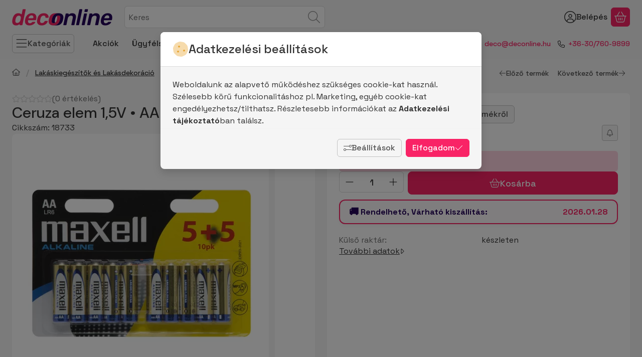

--- FILE ---
content_type: text/html; charset=UTF-8
request_url: https://deconline.hu/shop_ajax/ajax_related_products.php?get_ajax=1&cikk=18733&type=similar&change_lang=hu&artdet_version=1&ajax_nodesign_element_render=1
body_size: 6178
content:


























<script>
<!--
function similar_formsubmit_artlist(cikkname) {
   cart_add(cikkname,"similar_");
}
$(document).ready(function(){
	select_base_price("similar_18711B",0);
	
	select_base_price("similar_18720S",0);
	
	select_base_price("similar_18735",0);
	
	select_base_price("similar_18724",0);
	
	select_base_price("similar_EPAAAB3__unas__1",0);
	
	select_base_price("similar_18750",0);
	
	select_base_price("similar_18714B",0);
	
	select_base_price("similar_DBAAA",0);
	
	select_base_price("similar_DBAA",0);
	
	select_base_price("similar_18710",0);
	
	select_base_price("similar_18730",0);
	
	select_base_price("similar_MaxellLR6",0);
	
	select_base_price("similar_18731",0);
	
	select_base_price("similar_18721P",0);
	
	select_base_price("similar_18713B",0);
	
	select_base_price("similar_DOAAA",0);
	
	select_base_price("similar_18711__unas__4",0);
	
	select_base_price("similar_EPAAB3__unas__1",0);
	
	select_base_price("similar_DGCR2032B2",0);
	
	select_base_price("similar_18734",0);
	
});
// -->
</script>


    





            
            
                
            
    



                    
    



    
    
    
    
    



        

    
<div class="carousel-block js-carousel-block carousel-block-similar_similar_products carousel-block--fluid-indent carousel-block--with-nav" id="carousel-block-similar_similar_products" role="region" aria-label="Neked ajánljuk">

    
        <div class="main-title__outer">
        <div class="container">
                                <div class="element element-title layout--title_box_with_bg js-element" data-element-name="details_similar_products_elements">
                            <div class="main-title">Hasonló termékek</div>
                                <div class="sub-title">Nagyszerű termékek alternatívaként</div>
                                                    </div>
        
                    </div>
    </div>
    
                    <div role="list" class="carousel products js-products type--2 card--1" id="list-similar_similar_products"
                 style="--main-img-width:192px;--main-img-height:192px;"
        >
    
                                

                
    <div role="listitem" class="carousel-cell product list-2-card-1 js-product page_artlist_sku_18711B"
             id="page_artlist_similar_18711B" data-sku="18711B"
    >
        <div class="product__inner" role="region" aria-label="Mikroceruza elem AAA • R03 Zn • 1,5V 4 db / bliszter termék">
                                            		            
                        <div class="product__img-outer">
                                                    <a class="product__img-link product_link_normal" data-sku="18711B" href="https://deconline.hu/Mikroceruza-elem-AAA-R03-Zn-15V-4-db-/-bliszter" tabindex="-1" aria-hidden="true">
    <img width="192" height="192"
         alt="Mikroceruza elem AAA • R03 Zn • 1,5V 4 db / bliszter" title="Mikroceruza elem AAA • R03 Zn • 1,5V 4 db / bliszter" id="main_image_similar_18711B" loading="lazy" sizes="auto" class="product__img" src="https://deconline.hu/img/85701/18711B/192x192,r,1586950724/18711B.webp"
         srcset="https://deconline.hu/img/85701/18711B/192x192,r,1586950724/18711B.webp 192w,https://deconline.hu/img/85701/18711B/384x384,r,1586950724/18711B.webp 384w"
    >
</a>
                
                                    
                                    
                                                    
        <div class="product__function-btns">
                                <button type="button" class="btn product-function-btn favourites-btn page_artdet_func_favourites_18711B page_artdet_func_favourites_outer_18711B"
                    id="page_artlist_func_favourites_18711B" onclick="add_to_favourites(&quot;&quot;,&quot;18711B&quot;,&quot;page_artlist_func_favourites_18711B&quot;,&quot;page_artlist_func_favourites_outer_18711B&quot;,&quot;189562386&quot;);" aria-label="Kedvencekhez">
                    <svg class="icon-set"><use href="#icon-heart"></use></svg>
            </button>
                                        </div>
                    
                                                        		                            </div>
            
                                            		            
            <div class="product__data">                    <div class="product__lc-1">
                                                                                     
                                                                                                                     <h2 class="product__name"><a class="product__name-link product_link_normal" data-sku="18711B" href="https://deconline.hu/Mikroceruza-elem-AAA-R03-Zn-15V-4-db-/-bliszter">Mikroceruza elem AAA • R03 Zn • 1,5V 4 db / bliszter</a></h2>
                                                                                                                                                                                                                                  
                                                                                                                     
                                                                                                                     
        <div class="product__prices">
        <div class="product__price-base-outer"><span class="product__price-base product-price--base" aria-label="Vételár: 518 Ft"><span class="product__price-base-value"><span class='price-gross-format'><span id='price_net_brutto_similar_18711B' class='price_net_brutto_similar_18711B price-gross'>518</span><span class='price-currency'> Ft</span></span></span></span>
        </div>
                                        </div>
                                                                                                                                         
                                                                            </div>
                                        <div class="product__lc-2">
                                                                                     
<div class="product__main">                                                                    <input name="db_similar_18711B" id="db_similar_18711B" type="hidden" value="1"
                   data-min="1" data-max="999999" data-step="1"
            >
            
                        <div class="product__main-btn-col">
                                                <button class="product-main-btn product__cart-btn btn" onclick="cart_add('18711B','similar_');" type="button" data-text="Kosárba" aria-label="Kosárba">
                    <svg class="icon-set"><use href="#icon-basket-shopping"></use></svg>
                </button>
                            </div>
            </div>
                                                                        </div>
                    </div>
        </div>
    </div>
                
    <div role="listitem" class="carousel-cell product list-2-card-1 js-product page_artlist_sku_18720S"
             id="page_artlist_similar_18720S" data-sku="18720S"
    >
        <div class="product__inner" role="region" aria-label="Ceruza elem 1,5V • AA • LR6 32 db/csomag termék">
                                            		            
                        <div class="product__img-outer">
                                                    <a class="product__img-link product_link_normal" data-sku="18720S" href="https://deconline.hu/Ceruza-elem-15V-AA-LR6-32-db/csomag" tabindex="-1" aria-hidden="true">
    <img width="192" height="192"
         alt="Ceruza elem 1,5V • AA • LR6 32 db/csomag" title="Ceruza elem 1,5V • AA • LR6 32 db/csomag" id="main_image_similar_18720S" loading="lazy" sizes="auto" class="product__img" src="https://deconline.hu/img/85701/18720S/192x192,r,1586950729/18720S.webp"
         srcset="https://deconline.hu/img/85701/18720S/192x192,r,1586950729/18720S.webp 192w,https://deconline.hu/img/85701/18720S/384x384,r,1586950729/18720S.webp 384w"
    >
</a>
                
                                    
                                    
                                                    
        <div class="product__function-btns">
                                <button type="button" class="btn product-function-btn favourites-btn page_artdet_func_favourites_18720S page_artdet_func_favourites_outer_18720S"
                    id="page_artlist_func_favourites_18720S" onclick="add_to_favourites(&quot;&quot;,&quot;18720S&quot;,&quot;page_artlist_func_favourites_18720S&quot;,&quot;page_artlist_func_favourites_outer_18720S&quot;,&quot;189562398&quot;);" aria-label="Kedvencekhez">
                    <svg class="icon-set"><use href="#icon-heart"></use></svg>
            </button>
                                        </div>
                    
                                                        		                            </div>
            
                                            		            
            <div class="product__data">                    <div class="product__lc-1">
                                                                                     
                                                                                                                     <h2 class="product__name"><a class="product__name-link product_link_normal" data-sku="18720S" href="https://deconline.hu/Ceruza-elem-15V-AA-LR6-32-db/csomag">Ceruza elem 1,5V • AA • LR6 32 db/csomag</a></h2>
                                                                                                                                                                                                                                  
                                                                                                                     
                                                                                                                     
        <div class="product__prices">
        <div class="product__price-base-outer"><span class="product__price-base product-price--base" aria-label="Vételár: 5 980 Ft"><span class="product__price-base-value"><span class='price-gross-format'><span id='price_net_brutto_similar_18720S' class='price_net_brutto_similar_18720S price-gross'>5 980</span><span class='price-currency'> Ft</span></span></span></span>
        </div>
                                        </div>
                                                                                                                                         
                                                                            </div>
                                        <div class="product__lc-2">
                                                                                     
<div class="product__main">                                                                    <input name="db_similar_18720S" id="db_similar_18720S" type="hidden" value="1"
                   data-min="1" data-max="999999" data-step="1"
            >
            
                        <div class="product__main-btn-col">
                                                <button class="product-main-btn product__cart-btn btn" onclick="cart_add('18720S','similar_');" type="button" data-text="Kosárba" aria-label="Kosárba">
                    <svg class="icon-set"><use href="#icon-basket-shopping"></use></svg>
                </button>
                            </div>
            </div>
                                                                        </div>
                    </div>
        </div>
    </div>
                
    <div role="listitem" class="carousel-cell product list-2-card-1 js-product page_artlist_sku_18735"
             id="page_artlist_similar_18735" data-sku="18735"
    >
        <div class="product__inner" role="region" aria-label="  Mikroceruza elem 1,5V • AAA • LR3 power pack  5+5 db/bliszter termék">
                                            		            
                        <div class="product__img-outer">
                                                    <a class="product__img-link product_link_normal" data-sku="18735" href="https://deconline.hu/Mikroceruza-elem-15V-AAA-LR3-power-pack-5-5-db/bli" tabindex="-1" aria-hidden="true">
    <img width="192" height="192"
         alt="  Mikroceruza elem 1,5V • AAA • LR3 power pack  5+5 db/bliszter" title="  Mikroceruza elem 1,5V • AAA • LR3 power pack  5+5 db/bliszter" id="main_image_similar_18735" loading="lazy" sizes="auto" class="product__img" src="https://deconline.hu/img/85701/18735/192x192,r,1592561273/18735.webp"
         srcset="https://deconline.hu/img/85701/18735/192x192,r,1592561273/18735.webp 192w,https://deconline.hu/img/85701/18735/384x384,r,1592561273/18735.webp 384w"
    >
</a>
                
                                    
                                    
                                                    
        <div class="product__function-btns">
                                <button type="button" class="btn product-function-btn favourites-btn page_artdet_func_favourites_18735 page_artdet_func_favourites_outer_18735"
                    id="page_artlist_func_favourites_18735" onclick="add_to_favourites(&quot;&quot;,&quot;18735&quot;,&quot;page_artlist_func_favourites_18735&quot;,&quot;page_artlist_func_favourites_outer_18735&quot;,&quot;202722057&quot;);" aria-label="Kedvencekhez">
                    <svg class="icon-set"><use href="#icon-heart"></use></svg>
            </button>
                                        </div>
                    
                                                        		                            </div>
            
                                            		            
            <div class="product__data">                    <div class="product__lc-1">
                                                                                     
                                                                                                                     <h2 class="product__name"><a class="product__name-link product_link_normal" data-sku="18735" href="https://deconline.hu/Mikroceruza-elem-15V-AAA-LR3-power-pack-5-5-db/bli">  Mikroceruza elem 1,5V • AAA • LR3 power pack  5+5 db/bliszter</a></h2>
                                                                                                                                                                                                                                  
                                                                                                                     
                                                                                                                     
        <div class="product__prices">
        <div class="product__price-base-outer"><span class="product__price-base product-price--base" aria-label="Vételár: 1 780 Ft"><span class="product__price-base-value"><span class='price-gross-format'><span id='price_net_brutto_similar_18735' class='price_net_brutto_similar_18735 price-gross'>1 780</span><span class='price-currency'> Ft</span></span></span></span>
        </div>
                                        </div>
                                                                                                                                         
                                                                            </div>
                                        <div class="product__lc-2">
                                                                                     
<div class="product__main">                                                                    <input name="db_similar_18735" id="db_similar_18735" type="hidden" value="1"
                   data-min="1" data-max="999999" data-step="1"
            >
            
                        <div class="product__main-btn-col">
                                                <button class="product-main-btn product__cart-btn btn" onclick="cart_add('18735','similar_');" type="button" data-text="Kosárba" aria-label="Kosárba">
                    <svg class="icon-set"><use href="#icon-basket-shopping"></use></svg>
                </button>
                            </div>
            </div>
                                                                        </div>
                    </div>
        </div>
    </div>
                
    <div role="listitem" class="carousel-cell product list-2-card-1 js-product page_artlist_sku_18724"
             id="page_artlist_similar_18724" data-sku="18724"
    >
        <div class="product__inner" role="region" aria-label="9V-os elem E • 6LR61 Alkaline • 9V 1 db termék">
                                            		            
                        <div class="product__img-outer">
                                                    <a class="product__img-link product_link_normal" data-sku="18724" href="https://deconline.hu/9V-os-elem-E-6LR61-Alkaline-9V-1-db" tabindex="-1" aria-hidden="true">
    <img width="192" height="192"
         alt="9V-os elem E • 6LR61 Alkaline • 9V 1 db" title="9V-os elem E • 6LR61 Alkaline • 9V 1 db" id="main_image_similar_18724" loading="lazy" sizes="auto" class="product__img" src="https://deconline.hu/img/85701/18724/192x192,r,1592561263/18724.webp"
         srcset="https://deconline.hu/img/85701/18724/192x192,r,1592561263/18724.webp 192w,https://deconline.hu/img/85701/18724/384x384,r,1592561263/18724.webp 384w"
    >
</a>
                
                                    
                                    
                                                    
        <div class="product__function-btns">
                                <button type="button" class="btn product-function-btn favourites-btn page_artdet_func_favourites_18724 page_artdet_func_favourites_outer_18724"
                    id="page_artlist_func_favourites_18724" onclick="add_to_favourites(&quot;&quot;,&quot;18724&quot;,&quot;page_artlist_func_favourites_18724&quot;,&quot;page_artlist_func_favourites_outer_18724&quot;,&quot;202722033&quot;);" aria-label="Kedvencekhez">
                    <svg class="icon-set"><use href="#icon-heart"></use></svg>
            </button>
                                        </div>
                    
                                                        		                            </div>
            
                                            		            
            <div class="product__data">                    <div class="product__lc-1">
                                                                                     
                                                                                                                     <h2 class="product__name"><a class="product__name-link product_link_normal" data-sku="18724" href="https://deconline.hu/9V-os-elem-E-6LR61-Alkaline-9V-1-db">9V-os elem E • 6LR61 Alkaline • 9V 1 db</a></h2>
                                                                                                                                                                                                                                  
                                                                                                                     
                                                                                                                     
        <div class="product__prices">
        <div class="product__price-base-outer"><span class="product__price-base product-price--base" aria-label="Vételár: 858 Ft"><span class="product__price-base-value"><span class='price-gross-format'><span id='price_net_brutto_similar_18724' class='price_net_brutto_similar_18724 price-gross'>858</span><span class='price-currency'> Ft</span></span></span></span>
        </div>
                                        </div>
                                                                                                                                         
        <div class="product__stock stock badge only_stock_status interval-text on-stock">
                    <svg class="icon-set"><use href="#icon-circle-check"></use></svg>
            <span class="stock__text">
                                                <span class="stock__qty-and-unit">
                    Utolsó darabok                </span>
                            </span>
            </div>
                                                                            </div>
                                        <div class="product__lc-2">
                                                                                     
<div class="product__main">                                                                    <input name="db_similar_18724" id="db_similar_18724" type="hidden" value="1"
                   data-min="1" data-max="999999" data-step="1"
            >
            
                        <div class="product__main-btn-col">
                                                <button class="product-main-btn product__cart-btn btn" onclick="cart_add('18724','similar_');" type="button" data-text="Kosárba" aria-label="Kosárba">
                    <svg class="icon-set"><use href="#icon-basket-shopping"></use></svg>
                </button>
                            </div>
            </div>
                                                                        </div>
                    </div>
        </div>
    </div>
                
    <div role="listitem" class="carousel-cell product list-2-card-1 js-product page_artlist_sku_EPAAAB3__unas__1"
             id="page_artlist_similar_EPAAAB3__unas__1" data-sku="EPAAAB3-1"
    >
        <div class="product__inner" role="region" aria-label="  Energizer Power Alkáli mini  Ceruza Elem AAA 4 db-os bliszter termék">
                                            		            
                        <div class="product__img-outer">
                                                    <a class="product__img-link product_link_normal" data-sku="EPAAAB3-1" href="https://deconline.hu/Energizer-Power-Alkali-mini-Ceruza-Elem-AAA-4-db-o" tabindex="-1" aria-hidden="true">
    <img width="192" height="192"
         alt="  Energizer Power Alkáli mini  Ceruza Elem AAA 4 db-os bliszter" title="  Energizer Power Alkáli mini  Ceruza Elem AAA 4 db-os bliszter" id="main_image_similar_EPAAAB3__unas__1" loading="lazy" sizes="auto" class="product__img" src="https://deconline.hu/img/85701/EPAAAB3-1/192x192,r,1754067143/EPAAAB3-1.webp"
         srcset="https://deconline.hu/img/85701/EPAAAB3-1/192x192,r,1754067143/EPAAAB3-1.webp 192w,https://deconline.hu/img/85701/EPAAAB3-1/384x384,r,1754067143/EPAAAB3-1.webp 384w"
    >
</a>
                
                                    
                                    
                                                    
        <div class="product__function-btns">
                                <button type="button" class="btn product-function-btn favourites-btn page_artdet_func_favourites_EPAAAB3__unas__1 page_artdet_func_favourites_outer_EPAAAB3__unas__1"
                    id="page_artlist_func_favourites_EPAAAB3__unas__1" onclick="add_to_favourites(&quot;&quot;,&quot;EPAAAB3-1&quot;,&quot;page_artlist_func_favourites_EPAAAB3__unas__1&quot;,&quot;page_artlist_func_favourites_outer_EPAAAB3__unas__1&quot;,&quot;1321007086&quot;);" aria-label="Kedvencekhez">
                    <svg class="icon-set"><use href="#icon-heart"></use></svg>
            </button>
                                        </div>
                    
                                                        		                            </div>
            
                                            		            
            <div class="product__data">                    <div class="product__lc-1">
                                                                                     
                                                                                                                     <h2 class="product__name"><a class="product__name-link product_link_normal" data-sku="EPAAAB3-1" href="https://deconline.hu/Energizer-Power-Alkali-mini-Ceruza-Elem-AAA-4-db-o">  Energizer Power Alkáli mini  Ceruza Elem AAA 4 db-os bliszter</a></h2>
                                                                                                                                                                                                                                  
                                                                                                                     
                                                                                                                     
        <div class="product__prices">
        <div class="product__price-base-outer"><span class="product__price-base product-price--base" aria-label="Vételár: 990 Ft"><span class="product__price-base-value"><span class='price-gross-format'><span id='price_net_brutto_similar_EPAAAB3__unas__1' class='price_net_brutto_similar_EPAAAB3__unas__1 price-gross'>990</span><span class='price-currency'> Ft</span></span></span></span>
        </div>
                                        </div>
                                                                                                                                         
        <div class="product__stock stock badge only_stock_status interval-text on-stock">
                    <svg class="icon-set"><use href="#icon-circle-check"></use></svg>
            <span class="stock__text">
                                                <span class="stock__qty-and-unit">
                    Raktáron ‹ 10 db                </span>
                            </span>
            </div>
                                                                            </div>
                                        <div class="product__lc-2">
                                                                                     
<div class="product__main">                                                                    <input name="db_similar_EPAAAB3__unas__1" id="db_similar_EPAAAB3__unas__1" type="hidden" value="1"
                   data-min="1" data-max="999999" data-step="1"
            >
            
                        <div class="product__main-btn-col">
                                                <button class="product-main-btn product__cart-btn btn" onclick="cart_add('EPAAAB3__unas__1','similar_');" type="button" data-text="Kosárba" aria-label="Kosárba">
                    <svg class="icon-set"><use href="#icon-basket-shopping"></use></svg>
                </button>
                            </div>
            </div>
                                                                        </div>
                    </div>
        </div>
    </div>
                
    <div role="listitem" class="carousel-cell product list-2-card-1 js-product page_artlist_sku_18750"
             id="page_artlist_similar_18750" data-sku="18750"
    >
        <div class="product__inner" role="region" aria-label="Gombelem LR44W Alkaline • 1,5V 10 db / csomag termék">
                                            		            
                        <div class="product__img-outer">
                                                    <a class="product__img-link product_link_normal" data-sku="18750" href="https://deconline.hu/Gombelem-LR44W-Alkaline-15V-10-db-/-csomag" tabindex="-1" aria-hidden="true">
    <img width="192" height="192"
         alt="Gombelem LR44W Alkaline • 1,5V 10 db / csomag" title="Gombelem LR44W Alkaline • 1,5V 10 db / csomag" id="main_image_similar_18750" loading="lazy" sizes="auto" class="product__img" src="https://deconline.hu/img/85701/18750/192x192,r,1592561286/18750.webp"
         srcset="https://deconline.hu/img/85701/18750/192x192,r,1592561286/18750.webp 192w,https://deconline.hu/img/85701/18750/384x384,r,1592561286/18750.webp 384w"
    >
</a>
                
                                    
                                    
                                                    
        <div class="product__function-btns">
                                <button type="button" class="btn product-function-btn favourites-btn page_artdet_func_favourites_18750 page_artdet_func_favourites_outer_18750"
                    id="page_artlist_func_favourites_18750" onclick="add_to_favourites(&quot;&quot;,&quot;18750&quot;,&quot;page_artlist_func_favourites_18750&quot;,&quot;page_artlist_func_favourites_outer_18750&quot;,&quot;202722085&quot;);" aria-label="Kedvencekhez">
                    <svg class="icon-set"><use href="#icon-heart"></use></svg>
            </button>
                                        </div>
                    
                                                        		                            </div>
            
                                            		            
            <div class="product__data">                    <div class="product__lc-1">
                                                                                     
                                                                                                                     <h2 class="product__name"><a class="product__name-link product_link_normal" data-sku="18750" href="https://deconline.hu/Gombelem-LR44W-Alkaline-15V-10-db-/-csomag">Gombelem LR44W Alkaline • 1,5V 10 db / csomag</a></h2>
                                                                                                                                                                                                                                  
                                                                                                                     
                                                                                                                     
        <div class="product__prices">
        <div class="product__price-base-outer"><span class="product__price-base product-price--base" aria-label="Vételár: 1 540 Ft"><span class="product__price-base-value"><span class='price-gross-format'><span id='price_net_brutto_similar_18750' class='price_net_brutto_similar_18750 price-gross'>1 540</span><span class='price-currency'> Ft</span></span></span></span>
        </div>
                                        </div>
                                                                                                                                         
                                                                            </div>
                                        <div class="product__lc-2">
                                                                                     
<div class="product__main">                                                                    <input name="db_similar_18750" id="db_similar_18750" type="hidden" value="1"
                   data-min="1" data-max="999999" data-step="1"
            >
            
                        <div class="product__main-btn-col">
                                                <button class="product-main-btn product__cart-btn btn" onclick="cart_add('18750','similar_');" type="button" data-text="Kosárba" aria-label="Kosárba">
                    <svg class="icon-set"><use href="#icon-basket-shopping"></use></svg>
                </button>
                            </div>
            </div>
                                                                        </div>
                    </div>
        </div>
    </div>
                
    <div role="listitem" class="carousel-cell product list-2-card-1 js-product page_artlist_sku_18714B"
             id="page_artlist_similar_18714B" data-sku="18714B"
    >
        <div class="product__inner" role="region" aria-label="9V-os elem E • 6F22 Zn • 9V 1 db/bliszter termék">
                                            		            
                        <div class="product__img-outer">
                                                    <a class="product__img-link product_link_normal" data-sku="18714B" href="https://deconline.hu/9V-os-elem-E-6F22-Zn-9V-1-db/bliszter" tabindex="-1" aria-hidden="true">
    <img width="192" height="192"
         alt="9V-os elem E • 6F22 Zn • 9V 1 db/bliszter" title="9V-os elem E • 6F22 Zn • 9V 1 db/bliszter" id="main_image_similar_18714B" loading="lazy" sizes="auto" class="product__img" src="https://deconline.hu/img/85701/18714B/192x192,r,1622728945/18714B.webp"
         srcset="https://deconline.hu/img/85701/18714B/192x192,r,1622728945/18714B.webp 192w,https://deconline.hu/img/85701/18714B/384x384,r,1622728945/18714B.webp 384w"
    >
</a>
                
                                    
                                    
                                                    
        <div class="product__function-btns">
                                <button type="button" class="btn product-function-btn favourites-btn page_artdet_func_favourites_18714B page_artdet_func_favourites_outer_18714B"
                    id="page_artlist_func_favourites_18714B" onclick="add_to_favourites(&quot;&quot;,&quot;18714B&quot;,&quot;page_artlist_func_favourites_18714B&quot;,&quot;page_artlist_func_favourites_outer_18714B&quot;,&quot;189562392&quot;);" aria-label="Kedvencekhez">
                    <svg class="icon-set"><use href="#icon-heart"></use></svg>
            </button>
                                        </div>
                    
                                                        		                            </div>
            
                                            		            
            <div class="product__data">                    <div class="product__lc-1">
                                                                                     
                                                                                                                     <h2 class="product__name"><a class="product__name-link product_link_normal" data-sku="18714B" href="https://deconline.hu/9V-os-elem-E-6F22-Zn-9V-1-db/bliszter">9V-os elem E • 6F22 Zn • 9V 1 db/bliszter</a></h2>
                                                                                                                                                                                                                                  
                                                                                                                     
                                                                                                                     
        <div class="product__prices">
        <div class="product__price-base-outer"><span class="product__price-base product-price--base" aria-label="Vételár: 598 Ft"><span class="product__price-base-value"><span class='price-gross-format'><span id='price_net_brutto_similar_18714B' class='price_net_brutto_similar_18714B price-gross'>598</span><span class='price-currency'> Ft</span></span></span></span>
        </div>
                                        </div>
                                                                                                                                         
                                                                            </div>
                                        <div class="product__lc-2">
                                                                                     
<div class="product__main">                                                                    <input name="db_similar_18714B" id="db_similar_18714B" type="hidden" value="1"
                   data-min="1" data-max="999999" data-step="1"
            >
            
                        <div class="product__main-btn-col">
                                                <button class="product-main-btn product__cart-btn btn" onclick="cart_add('18714B','similar_');" type="button" data-text="Kosárba" aria-label="Kosárba">
                    <svg class="icon-set"><use href="#icon-basket-shopping"></use></svg>
                </button>
                            </div>
            </div>
                                                                        </div>
                    </div>
        </div>
    </div>
                
    <div role="listitem" class="carousel-cell product list-2-card-1 js-product page_artlist_sku_DBAAA"
             id="page_artlist_similar_DBAAA" data-sku="DBAAA"
    >
        <div class="product__inner" role="region" aria-label="Duracell Basic Mini Ceruza Elem AAA 4 db-os bliszter 1,5 termék">
                                            		            
                        <div class="product__img-outer">
                                                    <a class="product__img-link product_link_normal" data-sku="DBAAA" href="https://deconline.hu/Duracell-Basic-Mini-Ceruza-Elem-AAA-4-db-os-bliszt" tabindex="-1" aria-hidden="true">
    <img width="192" height="192"
         alt="Duracell Basic Mini Ceruza Elem AAA 4 db-os bliszter 1,5" title="Duracell Basic Mini Ceruza Elem AAA 4 db-os bliszter 1,5" id="main_image_similar_DBAAA" loading="lazy" sizes="auto" class="product__img" src="https://deconline.hu/img/85701/DBAAA/192x192,r,1754064900/DBAAA.webp"
         srcset="https://deconline.hu/img/85701/DBAAA/192x192,r,1754064900/DBAAA.webp 192w,https://deconline.hu/img/85701/DBAAA/384x384,r,1754064900/DBAAA.webp 384w"
    >
</a>
                
                                    
                                    
                                                    
        <div class="product__function-btns">
                                <button type="button" class="btn product-function-btn favourites-btn page_artdet_func_favourites_DBAAA page_artdet_func_favourites_outer_DBAAA"
                    id="page_artlist_func_favourites_DBAAA" onclick="add_to_favourites(&quot;&quot;,&quot;DBAAA&quot;,&quot;page_artlist_func_favourites_DBAAA&quot;,&quot;page_artlist_func_favourites_outer_DBAAA&quot;,&quot;1320993561&quot;);" aria-label="Kedvencekhez">
                    <svg class="icon-set"><use href="#icon-heart"></use></svg>
            </button>
                                        </div>
                    
                                                        		                            </div>
            
                                            		            
            <div class="product__data">                    <div class="product__lc-1">
                                                                                     
                                                                                                                     <h2 class="product__name"><a class="product__name-link product_link_normal" data-sku="DBAAA" href="https://deconline.hu/Duracell-Basic-Mini-Ceruza-Elem-AAA-4-db-os-bliszt">Duracell Basic Mini Ceruza Elem AAA 4 db-os bliszter 1,5</a></h2>
                                                                                                                                                                                                                                  
                                                                                                                     
                                                                                                                     
        <div class="product__prices">
        <div class="product__price-base-outer"><span class="product__price-base product-price--base" aria-label="Vételár: 1 590 Ft"><span class="product__price-base-value"><span class='price-gross-format'><span id='price_net_brutto_similar_DBAAA' class='price_net_brutto_similar_DBAAA price-gross'>1 590</span><span class='price-currency'> Ft</span></span></span></span>
        </div>
                                        </div>
                                                                                                                                         
        <div class="product__stock stock badge only_stock_status interval-text on-stock">
                    <svg class="icon-set"><use href="#icon-circle-check"></use></svg>
            <span class="stock__text">
                                                <span class="stock__qty-and-unit">
                    Utolsó darabok                </span>
                            </span>
            </div>
                                                                            </div>
                                        <div class="product__lc-2">
                                                                                     
<div class="product__main">                                                                    <input name="db_similar_DBAAA" id="db_similar_DBAAA" type="hidden" value="1"
                   data-min="1" data-max="999999" data-step="1"
            >
            
                        <div class="product__main-btn-col">
                                                <button class="product-main-btn product__cart-btn btn" onclick="cart_add('DBAAA','similar_');" type="button" data-text="Kosárba" aria-label="Kosárba">
                    <svg class="icon-set"><use href="#icon-basket-shopping"></use></svg>
                </button>
                            </div>
            </div>
                                                                        </div>
                    </div>
        </div>
    </div>
                
    <div role="listitem" class="carousel-cell product list-2-card-1 js-product page_artlist_sku_DBAA"
             id="page_artlist_similar_DBAA" data-sku="DBAA"
    >
        <div class="product__inner" role="region" aria-label="Duracell Basic Ceruza Elem AA 4 db-os bliszter 1,5 termék">
                                            		            
                        <div class="product__img-outer">
                                                    <a class="product__img-link product_link_normal" data-sku="DBAA" href="https://deconline.hu/Duracell-Basic-Ceruza-Elem-AA-4-db-os-bliszter-15" tabindex="-1" aria-hidden="true">
    <img width="192" height="192"
         alt="Duracell Basic Ceruza Elem AA 4 db-os bliszter 1,5" title="Duracell Basic Ceruza Elem AA 4 db-os bliszter 1,5" id="main_image_similar_DBAA" loading="lazy" sizes="auto" class="product__img" src="https://deconline.hu/img/85701/DBAA/192x192,r,1754064641/DBAA.webp"
         srcset="https://deconline.hu/img/85701/DBAA/192x192,r,1754064641/DBAA.webp 192w,https://deconline.hu/img/85701/DBAA/384x384,r,1754064641/DBAA.webp 384w"
    >
</a>
                
                                    
                                    
                                                    
        <div class="product__function-btns">
                                <button type="button" class="btn product-function-btn favourites-btn page_artdet_func_favourites_DBAA page_artdet_func_favourites_outer_DBAA"
                    id="page_artlist_func_favourites_DBAA" onclick="add_to_favourites(&quot;&quot;,&quot;DBAA&quot;,&quot;page_artlist_func_favourites_DBAA&quot;,&quot;page_artlist_func_favourites_outer_DBAA&quot;,&quot;1320992181&quot;);" aria-label="Kedvencekhez">
                    <svg class="icon-set"><use href="#icon-heart"></use></svg>
            </button>
                                        </div>
                    
                                                        		                            </div>
            
                                            		            
            <div class="product__data">                    <div class="product__lc-1">
                                                                                     
                                                                                                                     <h2 class="product__name"><a class="product__name-link product_link_normal" data-sku="DBAA" href="https://deconline.hu/Duracell-Basic-Ceruza-Elem-AA-4-db-os-bliszter-15">Duracell Basic Ceruza Elem AA 4 db-os bliszter 1,5</a></h2>
                                                                                                                                                                                                                                  
                                                                                                                     
                                                                                                                     
        <div class="product__prices">
        <div class="product__price-base-outer"><span class="product__price-base product-price--base" aria-label="Vételár: 1 590 Ft"><span class="product__price-base-value"><span class='price-gross-format'><span id='price_net_brutto_similar_DBAA' class='price_net_brutto_similar_DBAA price-gross'>1 590</span><span class='price-currency'> Ft</span></span></span></span>
        </div>
                                        </div>
                                                                                                                                         
        <div class="product__stock stock badge only_stock_status interval-text on-stock">
                    <svg class="icon-set"><use href="#icon-circle-check"></use></svg>
            <span class="stock__text">
                                                <span class="stock__qty-and-unit">
                    Utolsó darabok                </span>
                            </span>
            </div>
                                                                            </div>
                                        <div class="product__lc-2">
                                                                                     
<div class="product__main">                                                                    <input name="db_similar_DBAA" id="db_similar_DBAA" type="hidden" value="1"
                   data-min="1" data-max="999999" data-step="1"
            >
            
                        <div class="product__main-btn-col">
                                                <button class="product-main-btn product__cart-btn btn" onclick="cart_add('DBAA','similar_');" type="button" data-text="Kosárba" aria-label="Kosárba">
                    <svg class="icon-set"><use href="#icon-basket-shopping"></use></svg>
                </button>
                            </div>
            </div>
                                                                        </div>
                    </div>
        </div>
    </div>
                
    <div role="listitem" class="carousel-cell product list-2-card-1 js-product page_artlist_sku_18710"
             id="page_artlist_similar_18710" data-sku="18710"
    >
        <div class="product__inner" role="region" aria-label="Ceruza elem AA • R6 Zn • 1,5 V 4 db / csomag termék">
                                            		            
                        <div class="product__img-outer">
                                                    <a class="product__img-link product_link_normal" data-sku="18710" href="https://deconline.hu/Ceruza-elem-AA-R6-Zn-15-V-4-db-/-csomag" tabindex="-1" aria-hidden="true">
    <img width="192" height="192"
         alt="Ceruza elem AA • R6 Zn • 1,5 V 4 db / csomag" title="Ceruza elem AA • R6 Zn • 1,5 V 4 db / csomag" id="main_image_similar_18710" loading="lazy" sizes="auto" class="product__img" src="https://deconline.hu/img/85701/18710/192x192,r,1604750540/18710.webp"
         srcset="https://deconline.hu/img/85701/18710/192x192,r,1604750540/18710.webp 192w,https://deconline.hu/img/85701/18710/384x384,r,1604750540/18710.webp 384w"
    >
</a>
                
                                    
                                    
                                                    
        <div class="product__function-btns">
                                <button type="button" class="btn product-function-btn favourites-btn page_artdet_func_favourites_18710 page_artdet_func_favourites_outer_18710"
                    id="page_artlist_func_favourites_18710" onclick="add_to_favourites(&quot;&quot;,&quot;18710&quot;,&quot;page_artlist_func_favourites_18710&quot;,&quot;page_artlist_func_favourites_outer_18710&quot;,&quot;202721997&quot;);" aria-label="Kedvencekhez">
                    <svg class="icon-set"><use href="#icon-heart"></use></svg>
            </button>
                                        </div>
                    
                                                        		                            </div>
            
                                            		            
            <div class="product__data">                    <div class="product__lc-1">
                                                                                     
                                                                                                                     <h2 class="product__name"><a class="product__name-link product_link_normal" data-sku="18710" href="https://deconline.hu/Ceruza-elem-AA-R6-Zn-15-V-4-db-/-csomag">Ceruza elem AA • R6 Zn • 1,5 V 4 db / csomag</a></h2>
                                                                                                                                                                                                                                  
                                                                                                                     
                                                                                                                     
        <div class="product__prices">
        <div class="product__price-base-outer"><span class="product__price-base product-price--base" aria-label="Vételár: 438 Ft"><span class="product__price-base-value"><span class='price-gross-format'><span id='price_net_brutto_similar_18710' class='price_net_brutto_similar_18710 price-gross'>438</span><span class='price-currency'> Ft</span></span></span></span>
        </div>
                                        </div>
                                                                                                                                         
                                                                            </div>
                                        <div class="product__lc-2">
                                                                                     
<div class="product__main">                                                                    <input name="db_similar_18710" id="db_similar_18710" type="hidden" value="1"
                   data-min="1" data-max="999999" data-step="1"
            >
            
                        <div class="product__main-btn-col">
                                                <button class="product-main-btn product__cart-btn btn" onclick="cart_add('18710','similar_');" type="button" data-text="Kosárba" aria-label="Kosárba">
                    <svg class="icon-set"><use href="#icon-basket-shopping"></use></svg>
                </button>
                            </div>
            </div>
                                                                        </div>
                    </div>
        </div>
    </div>
                
    <div role="listitem" class="carousel-cell product list-2-card-1 js-product page_artlist_sku_18730"
             id="page_artlist_similar_18730" data-sku="18730"
    >
        <div class="product__inner" role="region" aria-label="  Tartós Ceruza elem AA • LR6 XL Super Alkaline • 1,5 V 4 db / bliszter termék">
                                            		            
                        <div class="product__img-outer">
                                                    <a class="product__img-link product_link_normal" data-sku="18730" href="https://deconline.hu/Ceruza-elem-AA-LR6-XL-Super-Alkaline-15-V-4-db-/-b" tabindex="-1" aria-hidden="true">
    <img width="192" height="192"
         alt="  Tartós Ceruza elem AA • LR6 XL Super Alkaline • 1,5 V 4 db / bliszter" title="  Tartós Ceruza elem AA • LR6 XL Super Alkaline • 1,5 V 4 db / bliszter" id="main_image_similar_18730" loading="lazy" sizes="auto" class="product__img" src="https://deconline.hu/img/85701/18730/192x192,r,1697276664/18730.webp"
         srcset="https://deconline.hu/img/85701/18730/192x192,r,1697276664/18730.webp 192w,https://deconline.hu/img/85701/18730/384x384,r,1697276664/18730.webp 384w"
    >
</a>
                
                                    
                                    
                                                    
        <div class="product__function-btns">
                                <button type="button" class="btn product-function-btn favourites-btn page_artdet_func_favourites_18730 page_artdet_func_favourites_outer_18730"
                    id="page_artlist_func_favourites_18730" onclick="add_to_favourites(&quot;&quot;,&quot;18730&quot;,&quot;page_artlist_func_favourites_18730&quot;,&quot;page_artlist_func_favourites_outer_18730&quot;,&quot;202722037&quot;);" aria-label="Kedvencekhez">
                    <svg class="icon-set"><use href="#icon-heart"></use></svg>
            </button>
                                        </div>
                    
                                                        		                            </div>
            
                                            		            
            <div class="product__data">                    <div class="product__lc-1">
                                                                                     
                                                                                                                     <h2 class="product__name"><a class="product__name-link product_link_normal" data-sku="18730" href="https://deconline.hu/Ceruza-elem-AA-LR6-XL-Super-Alkaline-15-V-4-db-/-b">  Tartós Ceruza elem AA • LR6 XL Super Alkaline • 1,5 V 4 db / bliszter</a></h2>
                                                                                                                                                                                                                                  
                                                                                                                     
                                                                                                                     
        <div class="product__prices">
        <div class="product__price-base-outer"><span class="product__price-base product-price--base" aria-label="Vételár: 1 098 Ft"><span class="product__price-base-value"><span class='price-gross-format'><span id='price_net_brutto_similar_18730' class='price_net_brutto_similar_18730 price-gross'>1 098</span><span class='price-currency'> Ft</span></span></span></span>
        </div>
                                        </div>
                                                                                                                                         
                                                                            </div>
                                        <div class="product__lc-2">
                                                                                     
<div class="product__main">                                                                    <input name="db_similar_18730" id="db_similar_18730" type="hidden" value="1"
                   data-min="1" data-max="999999" data-step="1"
            >
            
                        <div class="product__main-btn-col">
                                                <button class="product-main-btn product__cart-btn btn" onclick="cart_add('18730','similar_');" type="button" data-text="Kosárba" aria-label="Kosárba">
                    <svg class="icon-set"><use href="#icon-basket-shopping"></use></svg>
                </button>
                            </div>
            </div>
                                                                        </div>
                    </div>
        </div>
    </div>
                
    <div role="listitem" class="carousel-cell product list-2-card-1 js-product page_artlist_sku_MaxellLR6"
             id="page_artlist_similar_MaxellLR6" data-sku="MaxellLR6"
    >
        <div class="product__inner" role="region" aria-label="Maxell AA elem, alkáli, 4db/bliszter termék">
                                            		            
                        <div class="product__img-outer">
                                                    <a class="product__img-link product_link_normal" data-sku="MaxellLR6" href="https://deconline.hu/Maxell-AA-elem-alkali-4db/bliszter" tabindex="-1" aria-hidden="true">
    <img width="192" height="192"
         alt="Maxell AA elem, alkáli, 4db/bliszter" title="Maxell AA elem, alkáli, 4db/bliszter" id="main_image_similar_MaxellLR6" loading="lazy" sizes="auto" class="product__img" src="https://deconline.hu/img/85701/MaxellLR6/192x192,r,1646233663/MaxellLR6.webp"
         srcset="https://deconline.hu/img/85701/MaxellLR6/192x192,r,1646233663/MaxellLR6.webp 192w,https://deconline.hu/img/85701/MaxellLR6/384x384,r,1646233663/MaxellLR6.webp 384w"
    >
</a>
                
                                    
                                    
                                                    
        <div class="product__function-btns">
                                <button type="button" class="btn product-function-btn favourites-btn page_artdet_func_favourites_MaxellLR6 page_artdet_func_favourites_outer_MaxellLR6"
                    id="page_artlist_func_favourites_MaxellLR6" onclick="add_to_favourites(&quot;&quot;,&quot;MaxellLR6&quot;,&quot;page_artlist_func_favourites_MaxellLR6&quot;,&quot;page_artlist_func_favourites_outer_MaxellLR6&quot;,&quot;429923388&quot;);" aria-label="Kedvencekhez">
                    <svg class="icon-set"><use href="#icon-heart"></use></svg>
            </button>
                                        </div>
                    
                                                        		                            </div>
            
                                            		            
            <div class="product__data">                    <div class="product__lc-1">
                                                                                     
                                                                                                                     <h2 class="product__name"><a class="product__name-link product_link_normal" data-sku="MaxellLR6" href="https://deconline.hu/Maxell-AA-elem-alkali-4db/bliszter">Maxell AA elem, alkáli, 4db/bliszter</a></h2>
                                                                                                                                                                                                                                  
                                                                                                                     
                                                                                                                     
        <div class="product__prices">
        <div class="product__price-base-outer"><span class="product__price-base product-price--base" aria-label="Vételár: 1 000 Ft"><span class="product__price-base-value"><span class='price-gross-format'><span id='price_net_brutto_similar_MaxellLR6' class='price_net_brutto_similar_MaxellLR6 price-gross'>1 000</span><span class='price-currency'> Ft</span></span></span></span>
        </div>
                                        </div>
                                                                                                                                         
        <div class="product__stock stock badge only_stock_status interval-text on-stock">
                    <svg class="icon-set"><use href="#icon-circle-check"></use></svg>
            <span class="stock__text">
                                                <span class="stock__qty-and-unit">
                    Raktáron                </span>
                            </span>
            </div>
                                                                            </div>
                                        <div class="product__lc-2">
                                                                                     
<div class="product__main">                                                                    <input name="db_similar_MaxellLR6" id="db_similar_MaxellLR6" type="hidden" value="2"
                   data-min="2" data-max="999999" data-step="2"
            >
            
                        <div class="product__main-btn-col">
                                                <button class="product-main-btn product__cart-btn btn" onclick="cart_add('MaxellLR6','similar_');" type="button" data-text="Kosárba" aria-label="Kosárba">
                    <svg class="icon-set"><use href="#icon-basket-shopping"></use></svg>
                </button>
                            </div>
            </div>
                                                                        </div>
                    </div>
        </div>
    </div>
                
    <div role="listitem" class="carousel-cell product list-2-card-1 js-product page_artlist_sku_18731"
             id="page_artlist_similar_18731" data-sku="18731"
    >
        <div class="product__inner" role="region" aria-label="  Mikroceruza elem AAA • LR03 XL Super Alkaline • 1,5V 4 db / bliszter termék">
                                            		            
                        <div class="product__img-outer">
                                                    <a class="product__img-link product_link_normal" data-sku="18731" href="https://deconline.hu/Mikroceruza-elem-AAA-LR03-XL-Super-Alkaline-15V-4" tabindex="-1" aria-hidden="true">
    <img width="192" height="192"
         alt="  Mikroceruza elem AAA • LR03 XL Super Alkaline • 1,5V 4 db / bliszter" title="  Mikroceruza elem AAA • LR03 XL Super Alkaline • 1,5V 4 db / bliszter" id="main_image_similar_18731" loading="lazy" sizes="auto" class="product__img" src="https://deconline.hu/img/85701/18731/192x192,r,1700211337/18731.webp"
         srcset="https://deconline.hu/img/85701/18731/192x192,r,1700211337/18731.webp 192w,https://deconline.hu/img/85701/18731/384x384,r,1700211337/18731.webp 384w"
    >
</a>
                
                                    
                                    
                                                    
        <div class="product__function-btns">
                                <button type="button" class="btn product-function-btn favourites-btn page_artdet_func_favourites_18731 page_artdet_func_favourites_outer_18731"
                    id="page_artlist_func_favourites_18731" onclick="add_to_favourites(&quot;&quot;,&quot;18731&quot;,&quot;page_artlist_func_favourites_18731&quot;,&quot;page_artlist_func_favourites_outer_18731&quot;,&quot;202722041&quot;);" aria-label="Kedvencekhez">
                    <svg class="icon-set"><use href="#icon-heart"></use></svg>
            </button>
                                        </div>
                    
                                                        		                            </div>
            
                                            		            
            <div class="product__data">                    <div class="product__lc-1">
                                                                                     
                                                                                                                     <h2 class="product__name"><a class="product__name-link product_link_normal" data-sku="18731" href="https://deconline.hu/Mikroceruza-elem-AAA-LR03-XL-Super-Alkaline-15V-4">  Mikroceruza elem AAA • LR03 XL Super Alkaline • 1,5V 4 db / bliszter</a></h2>
                                                                                                                                                                                                                                  
                                                                                                                     
                                                                                                                     
        <div class="product__prices">
        <div class="product__price-base-outer"><span class="product__price-base product-price--base" aria-label="Vételár: 1 098 Ft"><span class="product__price-base-value"><span class='price-gross-format'><span id='price_net_brutto_similar_18731' class='price_net_brutto_similar_18731 price-gross'>1 098</span><span class='price-currency'> Ft</span></span></span></span>
        </div>
                                        </div>
                                                                                                                                         
        <div class="product__stock stock badge only_stock_status interval-text on-stock">
                    <svg class="icon-set"><use href="#icon-circle-check"></use></svg>
            <span class="stock__text">
                                                <span class="stock__qty-and-unit">
                    Raktáron                </span>
                            </span>
            </div>
                                                                            </div>
                                        <div class="product__lc-2">
                                                                                     
<div class="product__main">                                                                    <input name="db_similar_18731" id="db_similar_18731" type="hidden" value="1"
                   data-min="1" data-max="999999" data-step="1"
            >
            
                        <div class="product__main-btn-col">
                                                <button class="product-main-btn product__cart-btn btn" onclick="cart_add('18731','similar_');" type="button" data-text="Kosárba" aria-label="Kosárba">
                    <svg class="icon-set"><use href="#icon-basket-shopping"></use></svg>
                </button>
                            </div>
            </div>
                                                                        </div>
                    </div>
        </div>
    </div>
                
    <div role="listitem" class="carousel-cell product list-2-card-1 js-product page_artlist_sku_18721P"
             id="page_artlist_similar_18721P" data-sku="18721P"
    >
        <div class="product__inner" role="region" aria-label="  Mikroceruza elem 1,5V • AAA • LR3 power pack  24 db/csomag termék">
                                            		            
                        <div class="product__img-outer">
                                                    <a class="product__img-link product_link_normal" data-sku="18721P" href="https://deconline.hu/Mikroceruza-elem-15V-AAA-LR3-power-pack-24-db/csom" tabindex="-1" aria-hidden="true">
    <img width="192" height="192"
         alt="  Mikroceruza elem 1,5V • AAA • LR3 power pack  24 db/csomag" title="  Mikroceruza elem 1,5V • AAA • LR3 power pack  24 db/csomag" id="main_image_similar_18721P" loading="lazy" sizes="auto" class="product__img" src="https://deconline.hu/img/85701/18721P/192x192,r,1586950731/18721P.webp"
         srcset="https://deconline.hu/img/85701/18721P/192x192,r,1586950731/18721P.webp 192w,https://deconline.hu/img/85701/18721P/384x384,r,1586950731/18721P.webp 384w"
    >
</a>
                
                                    
                                    
                                                    
        <div class="product__function-btns">
                                <button type="button" class="btn product-function-btn favourites-btn page_artdet_func_favourites_18721P page_artdet_func_favourites_outer_18721P"
                    id="page_artlist_func_favourites_18721P" onclick="add_to_favourites(&quot;&quot;,&quot;18721P&quot;,&quot;page_artlist_func_favourites_18721P&quot;,&quot;page_artlist_func_favourites_outer_18721P&quot;,&quot;189562401&quot;);" aria-label="Kedvencekhez">
                    <svg class="icon-set"><use href="#icon-heart"></use></svg>
            </button>
                                        </div>
                    
                                                        		                            </div>
            
                                            		            
            <div class="product__data">                    <div class="product__lc-1">
                                                                                     
                                                                                                                     <h2 class="product__name"><a class="product__name-link product_link_normal" data-sku="18721P" href="https://deconline.hu/Mikroceruza-elem-15V-AAA-LR3-power-pack-24-db/csom">  Mikroceruza elem 1,5V • AAA • LR3 power pack  24 db/csomag</a></h2>
                                                                                                                                                                                                                                  
                                                                                                                     
                                                                                                                     
        <div class="product__prices">
        <div class="product__price-base-outer"><span class="product__price-base product-price--base" aria-label="Vételár: 4 380 Ft"><span class="product__price-base-value"><span class='price-gross-format'><span id='price_net_brutto_similar_18721P' class='price_net_brutto_similar_18721P price-gross'>4 380</span><span class='price-currency'> Ft</span></span></span></span>
        </div>
                                        </div>
                                                                                                                                         
                                                                            </div>
                                        <div class="product__lc-2">
                                                                                     
<div class="product__main">                                                                    <input name="db_similar_18721P" id="db_similar_18721P" type="hidden" value="1"
                   data-min="1" data-max="999999" data-step="1"
            >
            
                        <div class="product__main-btn-col">
                                                <button class="product-main-btn product__cart-btn btn" onclick="cart_add('18721P','similar_');" type="button" data-text="Kosárba" aria-label="Kosárba">
                    <svg class="icon-set"><use href="#icon-basket-shopping"></use></svg>
                </button>
                            </div>
            </div>
                                                                        </div>
                    </div>
        </div>
    </div>
                
    <div role="listitem" class="carousel-cell product list-2-card-1 js-product page_artlist_sku_18713B"
             id="page_artlist_similar_18713B" data-sku="18713B"
    >
        <div class="product__inner" role="region" aria-label="Góliát elem D • R20 Zn • 1,5 V 2 db/bliszter termék">
                                            		            
                        <div class="product__img-outer">
                                                    <a class="product__img-link product_link_normal" data-sku="18713B" href="https://deconline.hu/Goliat-elem-D-R20-Zn-15-V-2-db/bliszter" tabindex="-1" aria-hidden="true">
    <img width="192" height="192"
         alt="Góliát elem D • R20 Zn • 1,5 V 2 db/bliszter" title="Góliát elem D • R20 Zn • 1,5 V 2 db/bliszter" id="main_image_similar_18713B" loading="lazy" sizes="auto" class="product__img" src="https://deconline.hu/img/85701/18713B/192x192,r,1586950724/18713B.webp"
         srcset="https://deconline.hu/img/85701/18713B/192x192,r,1586950724/18713B.webp 192w,https://deconline.hu/img/85701/18713B/384x384,r,1586950724/18713B.webp 384w"
    >
</a>
                
                                    
                                    
                                                    
        <div class="product__function-btns">
                                <button type="button" class="btn product-function-btn favourites-btn page_artdet_func_favourites_18713B page_artdet_func_favourites_outer_18713B"
                    id="page_artlist_func_favourites_18713B" onclick="add_to_favourites(&quot;&quot;,&quot;18713B&quot;,&quot;page_artlist_func_favourites_18713B&quot;,&quot;page_artlist_func_favourites_outer_18713B&quot;,&quot;189562389&quot;);" aria-label="Kedvencekhez">
                    <svg class="icon-set"><use href="#icon-heart"></use></svg>
            </button>
                                        </div>
                    
                                                        		                            </div>
            
                                            		            
            <div class="product__data">                    <div class="product__lc-1">
                                                                                     
                                                                                                                     <h2 class="product__name"><a class="product__name-link product_link_normal" data-sku="18713B" href="https://deconline.hu/Goliat-elem-D-R20-Zn-15-V-2-db/bliszter">Góliát elem D • R20 Zn • 1,5 V 2 db/bliszter</a></h2>
                                                                                                                                                                                                                                  
                                                                                                                     
                                                                                                                     
        <div class="product__prices">
        <div class="product__price-base-outer"><span class="product__price-base product-price--base" aria-label="Vételár: 798 Ft"><span class="product__price-base-value"><span class='price-gross-format'><span id='price_net_brutto_similar_18713B' class='price_net_brutto_similar_18713B price-gross'>798</span><span class='price-currency'> Ft</span></span></span></span>
        </div>
                                        </div>
                                                                                                                                         
                                                                            </div>
                                        <div class="product__lc-2">
                                                                                     
<div class="product__main">                                                                    <input name="db_similar_18713B" id="db_similar_18713B" type="hidden" value="1"
                   data-min="1" data-max="999999" data-step="1"
            >
            
                        <div class="product__main-btn-col">
                                                <button class="product-main-btn product__cart-btn btn" onclick="cart_add('18713B','similar_');" type="button" data-text="Kosárba" aria-label="Kosárba">
                    <svg class="icon-set"><use href="#icon-basket-shopping"></use></svg>
                </button>
                            </div>
            </div>
                                                                        </div>
                    </div>
        </div>
    </div>
                
    <div role="listitem" class="carousel-cell product list-2-card-1 js-product page_artlist_sku_DOAAA"
             id="page_artlist_similar_DOAAA" data-sku="DOAAA"
    >
        <div class="product__inner" role="region" aria-label="Duracell Optimum Mini Ceruza Elem AAA 4 db-os bliszter 1,5 termék">
                                            		            
                        <div class="product__img-outer">
                                                    <a class="product__img-link product_link_normal" data-sku="DOAAA" href="https://deconline.hu/Duracell-Optimum-Mini-Ceruza-Elem-AAA-4-db-os-blis" tabindex="-1" aria-hidden="true">
    <img width="192" height="192"
         alt="Duracell Optimum Mini Ceruza Elem AAA 4 db-os bliszter 1,5" title="Duracell Optimum Mini Ceruza Elem AAA 4 db-os bliszter 1,5" id="main_image_similar_DOAAA" loading="lazy" sizes="auto" class="product__img" src="https://deconline.hu/img/85701/DOAAA/192x192,r,1754065550/DOAAA.webp"
         srcset="https://deconline.hu/img/85701/DOAAA/192x192,r,1754065550/DOAAA.webp 192w,https://deconline.hu/img/85701/DOAAA/384x384,r,1754065550/DOAAA.webp 384w"
    >
</a>
                
                                    
                                    
                                                    
        <div class="product__function-btns">
                                <button type="button" class="btn product-function-btn favourites-btn page_artdet_func_favourites_DOAAA page_artdet_func_favourites_outer_DOAAA"
                    id="page_artlist_func_favourites_DOAAA" onclick="add_to_favourites(&quot;&quot;,&quot;DOAAA&quot;,&quot;page_artlist_func_favourites_DOAAA&quot;,&quot;page_artlist_func_favourites_outer_DOAAA&quot;,&quot;1320993816&quot;);" aria-label="Kedvencekhez">
                    <svg class="icon-set"><use href="#icon-heart"></use></svg>
            </button>
                                        </div>
                    
                                                        		                            </div>
            
                                            		            
            <div class="product__data">                    <div class="product__lc-1">
                                                                                     
                                                                                                                     <h2 class="product__name"><a class="product__name-link product_link_normal" data-sku="DOAAA" href="https://deconline.hu/Duracell-Optimum-Mini-Ceruza-Elem-AAA-4-db-os-blis">Duracell Optimum Mini Ceruza Elem AAA 4 db-os bliszter 1,5</a></h2>
                                                                                                                                                                                                                                  
                                                                                                                     
                                                                                                                     
        <div class="product__prices">
        <div class="product__price-base-outer"><span class="product__price-base product-price--base" aria-label="Vételár: 1 990 Ft"><span class="product__price-base-value"><span class='price-gross-format'><span id='price_net_brutto_similar_DOAAA' class='price_net_brutto_similar_DOAAA price-gross'>1 990</span><span class='price-currency'> Ft</span></span></span></span>
        </div>
                                        </div>
                                                                                                                                         
        <div class="product__stock stock badge only_stock_status interval-text on-stock">
                    <svg class="icon-set"><use href="#icon-circle-check"></use></svg>
            <span class="stock__text">
                                                <span class="stock__qty-and-unit">
                    Raktáron ‹ 10 db                </span>
                            </span>
            </div>
                                                                            </div>
                                        <div class="product__lc-2">
                                                                                     
<div class="product__main">                                                                    <input name="db_similar_DOAAA" id="db_similar_DOAAA" type="hidden" value="1"
                   data-min="1" data-max="999999" data-step="1"
            >
            
                        <div class="product__main-btn-col">
                                                <button class="product-main-btn product__cart-btn btn" onclick="cart_add('DOAAA','similar_');" type="button" data-text="Kosárba" aria-label="Kosárba">
                    <svg class="icon-set"><use href="#icon-basket-shopping"></use></svg>
                </button>
                            </div>
            </div>
                                                                        </div>
                    </div>
        </div>
    </div>
                
    <div role="listitem" class="carousel-cell product list-2-card-1 js-product page_artlist_sku_18711__unas__4"
             id="page_artlist_similar_18711__unas__4" data-sku="18711-4"
    >
        <div class="product__inner" role="region" aria-label="Mikroceruza elem AAA • R03 Zn • 1,5V 4 db / csomag termék">
                                            		            
                        <div class="product__img-outer">
                                                    <a class="product__img-link product_link_normal" data-sku="18711-4" href="https://deconline.hu/Mikroceruza-elem-AAA-R03-Zn-15V-4-db-/-csomag" tabindex="-1" aria-hidden="true">
    <img width="192" height="192"
         alt="Mikroceruza elem AAA • R03 Zn • 1,5V 4 db / csomag" title="Mikroceruza elem AAA • R03 Zn • 1,5V 4 db / csomag" id="main_image_similar_18711__unas__4" loading="lazy" sizes="auto" class="product__img" src="https://deconline.hu/img/85701/18711-4/192x192,r,1622728962/18711-4.webp"
         srcset="https://deconline.hu/img/85701/18711-4/192x192,r,1622728962/18711-4.webp 192w,https://deconline.hu/img/85701/18711-4/384x384,r,1622728962/18711-4.webp 384w"
    >
</a>
                
                                    
                                    
                                                    
        <div class="product__function-btns">
                                <button type="button" class="btn product-function-btn favourites-btn page_artdet_func_favourites_18711__unas__4 page_artdet_func_favourites_outer_18711__unas__4"
                    id="page_artlist_func_favourites_18711__unas__4" onclick="add_to_favourites(&quot;&quot;,&quot;18711-4&quot;,&quot;page_artlist_func_favourites_18711__unas__4&quot;,&quot;page_artlist_func_favourites_outer_18711__unas__4&quot;,&quot;189562383&quot;);" aria-label="Kedvencekhez">
                    <svg class="icon-set"><use href="#icon-heart"></use></svg>
            </button>
                                        </div>
                    
                                                        		                            </div>
            
                                            		            
            <div class="product__data">                    <div class="product__lc-1">
                                                                                     
                                                                                                                     <h2 class="product__name"><a class="product__name-link product_link_normal" data-sku="18711-4" href="https://deconline.hu/Mikroceruza-elem-AAA-R03-Zn-15V-4-db-/-csomag">Mikroceruza elem AAA • R03 Zn • 1,5V 4 db / csomag</a></h2>
                                                                                                                                                                                                                                  
                                                                                                                     
                                                                                                                     
        <div class="product__prices">
        <div class="product__price-base-outer"><span class="product__price-base product-price--base" aria-label="Vételár: 478 Ft"><span class="product__price-base-value"><span class='price-gross-format'><span id='price_net_brutto_similar_18711__unas__4' class='price_net_brutto_similar_18711__unas__4 price-gross'>478</span><span class='price-currency'> Ft</span></span></span></span>
        </div>
                                        </div>
                                                                                                                                         
                                                                            </div>
                                        <div class="product__lc-2">
                                                                                     
<div class="product__main">                                                                    <input name="db_similar_18711__unas__4" id="db_similar_18711__unas__4" type="hidden" value="1"
                   data-min="1" data-max="999999" data-step="1"
            >
            
                        <div class="product__main-btn-col">
                                                <button class="product-main-btn product__cart-btn btn" onclick="cart_add('18711__unas__4','similar_');" type="button" data-text="Kosárba" aria-label="Kosárba">
                    <svg class="icon-set"><use href="#icon-basket-shopping"></use></svg>
                </button>
                            </div>
            </div>
                                                                        </div>
                    </div>
        </div>
    </div>
                
    <div role="listitem" class="carousel-cell product list-2-card-1 js-product page_artlist_sku_EPAAB3__unas__1"
             id="page_artlist_similar_EPAAB3__unas__1" data-sku="EPAAB3-1"
    >
        <div class="product__inner" role="region" aria-label="Energizer Power Alkáli Ceruza Elem AA 4 db-os bliszter termék">
                                            		            
                        <div class="product__img-outer">
                                                    <a class="product__img-link product_link_normal" data-sku="EPAAB3-1" href="https://deconline.hu/Energizer-Power-Alkali-Ceruza-Elem-AA-4-db-os-blis" tabindex="-1" aria-hidden="true">
    <img width="192" height="192"
         alt="Energizer Power Alkáli Ceruza Elem AA 4 db-os bliszter" title="Energizer Power Alkáli Ceruza Elem AA 4 db-os bliszter" id="main_image_similar_EPAAB3__unas__1" loading="lazy" sizes="auto" class="product__img" src="https://deconline.hu/img/85701/EPAAB3-1/192x192,r,1754067063/EPAAB3-1.webp"
         srcset="https://deconline.hu/img/85701/EPAAB3-1/192x192,r,1754067063/EPAAB3-1.webp 192w,https://deconline.hu/img/85701/EPAAB3-1/384x384,r,1754067063/EPAAB3-1.webp 384w"
    >
</a>
                
                                    
                                    
                                                    
        <div class="product__function-btns">
                                <button type="button" class="btn product-function-btn favourites-btn page_artdet_func_favourites_EPAAB3__unas__1 page_artdet_func_favourites_outer_EPAAB3__unas__1"
                    id="page_artlist_func_favourites_EPAAB3__unas__1" onclick="add_to_favourites(&quot;&quot;,&quot;EPAAB3-1&quot;,&quot;page_artlist_func_favourites_EPAAB3__unas__1&quot;,&quot;page_artlist_func_favourites_outer_EPAAB3__unas__1&quot;,&quot;1321005886&quot;);" aria-label="Kedvencekhez">
                    <svg class="icon-set"><use href="#icon-heart"></use></svg>
            </button>
                                        </div>
                    
                                                        		                            </div>
            
                                            		            
            <div class="product__data">                    <div class="product__lc-1">
                                                                                     
                                                                                                                     <h2 class="product__name"><a class="product__name-link product_link_normal" data-sku="EPAAB3-1" href="https://deconline.hu/Energizer-Power-Alkali-Ceruza-Elem-AA-4-db-os-blis">Energizer Power Alkáli Ceruza Elem AA 4 db-os bliszter</a></h2>
                                                                                                                                                                                                                                  
                                                                                                                     
                                                                                                                     
        <div class="product__prices">
        <div class="product__price-base-outer"><span class="product__price-base product-price--base" aria-label="Vételár: 990 Ft"><span class="product__price-base-value"><span class='price-gross-format'><span id='price_net_brutto_similar_EPAAB3__unas__1' class='price_net_brutto_similar_EPAAB3__unas__1 price-gross'>990</span><span class='price-currency'> Ft</span></span></span></span>
        </div>
                                        </div>
                                                                                                                                         
        <div class="product__stock stock badge only_stock_status interval-text on-stock">
                    <svg class="icon-set"><use href="#icon-circle-check"></use></svg>
            <span class="stock__text">
                                                <span class="stock__qty-and-unit">
                    Utolsó darabok                </span>
                            </span>
            </div>
                                                                            </div>
                                        <div class="product__lc-2">
                                                                                     
<div class="product__main">                                                                    <input name="db_similar_EPAAB3__unas__1" id="db_similar_EPAAB3__unas__1" type="hidden" value="1"
                   data-min="1" data-max="999999" data-step="1"
            >
            
                        <div class="product__main-btn-col">
                                                <button class="product-main-btn product__cart-btn btn" onclick="cart_add('EPAAB3__unas__1','similar_');" type="button" data-text="Kosárba" aria-label="Kosárba">
                    <svg class="icon-set"><use href="#icon-basket-shopping"></use></svg>
                </button>
                            </div>
            </div>
                                                                        </div>
                    </div>
        </div>
    </div>
                
    <div role="listitem" class="carousel-cell product list-2-card-1 js-product page_artlist_sku_DGCR2032B2"
             id="page_artlist_similar_DGCR2032B2" data-sku="DGCR2032B2"
    >
        <div class="product__inner" role="region" aria-label="Duracell Gombelem Lítium CR2032 2 db-os bliszter termék">
                                            		            
                        <div class="product__img-outer">
                                                    <a class="product__img-link product_link_normal" data-sku="DGCR2032B2" href="https://deconline.hu/Duracell-Gombelem-Litium-CR2032-2-db-os-bliszter" tabindex="-1" aria-hidden="true">
    <img width="192" height="192"
         alt="Duracell Gombelem Lítium CR2032 2 db-os bliszter" title="Duracell Gombelem Lítium CR2032 2 db-os bliszter" id="main_image_similar_DGCR2032B2" loading="lazy" sizes="auto" class="product__img" src="https://deconline.hu/img/85701/DGCR2032B2/192x192,r,1754066665/DGCR2032B2.webp"
         srcset="https://deconline.hu/img/85701/DGCR2032B2/192x192,r,1754066665/DGCR2032B2.webp 192w,https://deconline.hu/img/85701/DGCR2032B2/384x384,r,1754066665/DGCR2032B2.webp 384w"
    >
</a>
                
                                    
                                    
                                                    
        <div class="product__function-btns">
                                <button type="button" class="btn product-function-btn favourites-btn page_artdet_func_favourites_DGCR2032B2 page_artdet_func_favourites_outer_DGCR2032B2"
                    id="page_artlist_func_favourites_DGCR2032B2" onclick="add_to_favourites(&quot;&quot;,&quot;DGCR2032B2&quot;,&quot;page_artlist_func_favourites_DGCR2032B2&quot;,&quot;page_artlist_func_favourites_outer_DGCR2032B2&quot;,&quot;1321002941&quot;);" aria-label="Kedvencekhez">
                    <svg class="icon-set"><use href="#icon-heart"></use></svg>
            </button>
                                        </div>
                    
                                                        		                            </div>
            
                                            		            
            <div class="product__data">                    <div class="product__lc-1">
                                                                                     
                                                                                                                     <h2 class="product__name"><a class="product__name-link product_link_normal" data-sku="DGCR2032B2" href="https://deconline.hu/Duracell-Gombelem-Litium-CR2032-2-db-os-bliszter">Duracell Gombelem Lítium CR2032 2 db-os bliszter</a></h2>
                                                                                                                                                                                                                                  
                                                                                                                     
                                                                                                                     
        <div class="product__prices">
        <div class="product__price-base-outer"><span class="product__price-base product-price--base" aria-label="Vételár: 1 290 Ft"><span class="product__price-base-value"><span class='price-gross-format'><span id='price_net_brutto_similar_DGCR2032B2' class='price_net_brutto_similar_DGCR2032B2 price-gross'>1 290</span><span class='price-currency'> Ft</span></span></span></span>
        </div>
                                        </div>
                                                                                                                                         
        <div class="product__stock stock badge only_stock_status interval-text on-stock">
                    <svg class="icon-set"><use href="#icon-circle-check"></use></svg>
            <span class="stock__text">
                                                <span class="stock__qty-and-unit">
                    Utolsó darabok                </span>
                            </span>
            </div>
                                                                            </div>
                                        <div class="product__lc-2">
                                                                                     
<div class="product__main">                                                                    <input name="db_similar_DGCR2032B2" id="db_similar_DGCR2032B2" type="hidden" value="1"
                   data-min="1" data-max="999999" data-step="1"
            >
            
                        <div class="product__main-btn-col">
                                                <button class="product-main-btn product__cart-btn btn" onclick="cart_add('DGCR2032B2','similar_');" type="button" data-text="Kosárba" aria-label="Kosárba">
                    <svg class="icon-set"><use href="#icon-basket-shopping"></use></svg>
                </button>
                            </div>
            </div>
                                                                        </div>
                    </div>
        </div>
    </div>
                
    <div role="listitem" class="carousel-cell product list-2-card-1 js-product page_artlist_sku_18734"
             id="page_artlist_similar_18734" data-sku="18734"
    >
        <div class="product__inner" role="region" aria-label="  Mikroceruza elem AAA • LR3 power pack  4+2 ajándék Maxell termék">
                                            		            
                        <div class="product__img-outer">
                                                    <a class="product__img-link product_link_normal" data-sku="18734" href="https://deconline.hu/Mikroceruza-elem-15V-AAA-LR3-power-pack-4-2-db/bli" tabindex="-1" aria-hidden="true">
    <img width="192" height="192"
         alt="  Mikroceruza elem AAA • LR3 power pack  4+2 ajándék Maxell" title="  Mikroceruza elem AAA • LR3 power pack  4+2 ajándék Maxell" id="main_image_similar_18734" loading="lazy" sizes="auto" class="product__img" src="https://deconline.hu/img/85701/18734/192x192,r,1694757844/18734.webp"
         srcset="https://deconline.hu/img/85701/18734/192x192,r,1694757844/18734.webp 192w,https://deconline.hu/img/85701/18734/384x384,r,1694757844/18734.webp 384w"
    >
</a>
                
                                    
                                    
                                                    
        <div class="product__function-btns">
                                <button type="button" class="btn product-function-btn favourites-btn page_artdet_func_favourites_18734 page_artdet_func_favourites_outer_18734"
                    id="page_artlist_func_favourites_18734" onclick="add_to_favourites(&quot;&quot;,&quot;18734&quot;,&quot;page_artlist_func_favourites_18734&quot;,&quot;page_artlist_func_favourites_outer_18734&quot;,&quot;202722053&quot;);" aria-label="Kedvencekhez">
                    <svg class="icon-set"><use href="#icon-heart"></use></svg>
            </button>
                                        </div>
                    
                                                        		                            </div>
            
                                            		            
            <div class="product__data">                    <div class="product__lc-1">
                                                                                     
                                                                                                                     <h2 class="product__name"><a class="product__name-link product_link_normal" data-sku="18734" href="https://deconline.hu/Mikroceruza-elem-15V-AAA-LR3-power-pack-4-2-db/bli">  Mikroceruza elem AAA • LR3 power pack  4+2 ajándék Maxell</a></h2>
                                                                                                                                                                                                                                  
                                                                                                                     
                                                                                                                     
        <div class="product__prices">
        <div class="product__price-base-outer"><span class="product__price-base product-price--base" aria-label="Vételár: 1 490 Ft"><span class="product__price-base-value"><span class='price-gross-format'><span id='price_net_brutto_similar_18734' class='price_net_brutto_similar_18734 price-gross'>1 490</span><span class='price-currency'> Ft</span></span></span></span>
        </div>
                                        </div>
                                                                                                                                         
        <div class="product__stock stock badge only_stock_status interval-text on-stock">
                    <svg class="icon-set"><use href="#icon-circle-check"></use></svg>
            <span class="stock__text">
                                                <span class="stock__qty-and-unit">
                    Utolsó darabok                </span>
                            </span>
            </div>
                                                                            </div>
                                        <div class="product__lc-2">
                                                                                     
<div class="product__main">                                                                    <input name="db_similar_18734" id="db_similar_18734" type="hidden" value="1"
                   data-min="1" data-max="999999" data-step="1"
            >
            
                        <div class="product__main-btn-col">
                                                <button class="product-main-btn product__cart-btn btn" onclick="cart_add('18734','similar_');" type="button" data-text="Kosárba" aria-label="Kosárba">
                    <svg class="icon-set"><use href="#icon-basket-shopping"></use></svg>
                </button>
                            </div>
            </div>
                                                                        </div>
                    </div>
        </div>
    </div>
        
                                  
            </div>
        
        <div class="carousel__nav">
        <button type="button" class="carousel__prev-btn carousel__prev-next-btn btn btn-clear" aria-label="előző"><svg class="icon-set"><use href="#icon-arrow-left"></use></svg></button>
        <div class="carousel__progress progress" role="progressbar" aria-hidden="true" aria-valuenow="0" aria-valuemin="0" aria-valuemax="100" aria-label="Előrehaladás">
            <div class="carousel__progress-bar progress-bar"></div>
            <div class="carousel__progression visually-hidden" aria-live="polite">
                Előrehaladás:<span class="carousel__progress-percent">0</span>%
            </div>
        </div>
        <button type="button" class="carousel__next-btn carousel__prev-next-btn btn btn-clear" aria-label="következő"><svg class="icon-set"><use href="#icon-arrow-right"></use></svg></button>
    </div>
        <script>
        function similar_similar_products_init_functions() {
            if (typeof initTippy === 'function') {
                initTippy("carousel-block-similar_similar_products");
            } else {
                document.addEventListener('initTippyReady', function tippyListener() {
                    initTippy("carousel-block-similar_similar_products");
                    document.removeEventListener('initTippyReady', tippyListener);
                });
            }

                        var carousel_similar_similar_products = document.getElementById("carousel-block-similar_similar_products");

            if (typeof carouselObserver === 'object') {
                carouselObserver.observe(carousel_similar_similar_products);
            } else {
                document.addEventListener('carouselObserverReady', function carouselObserverListener() {
                    carouselObserver.observe(carousel_similar_similar_products);
                    document.removeEventListener('carouselObserverReady', carouselObserverListener);
                });
            }
            
                            
                
                                    }

                similar_similar_products_init_functions();
            </script>
</div>
